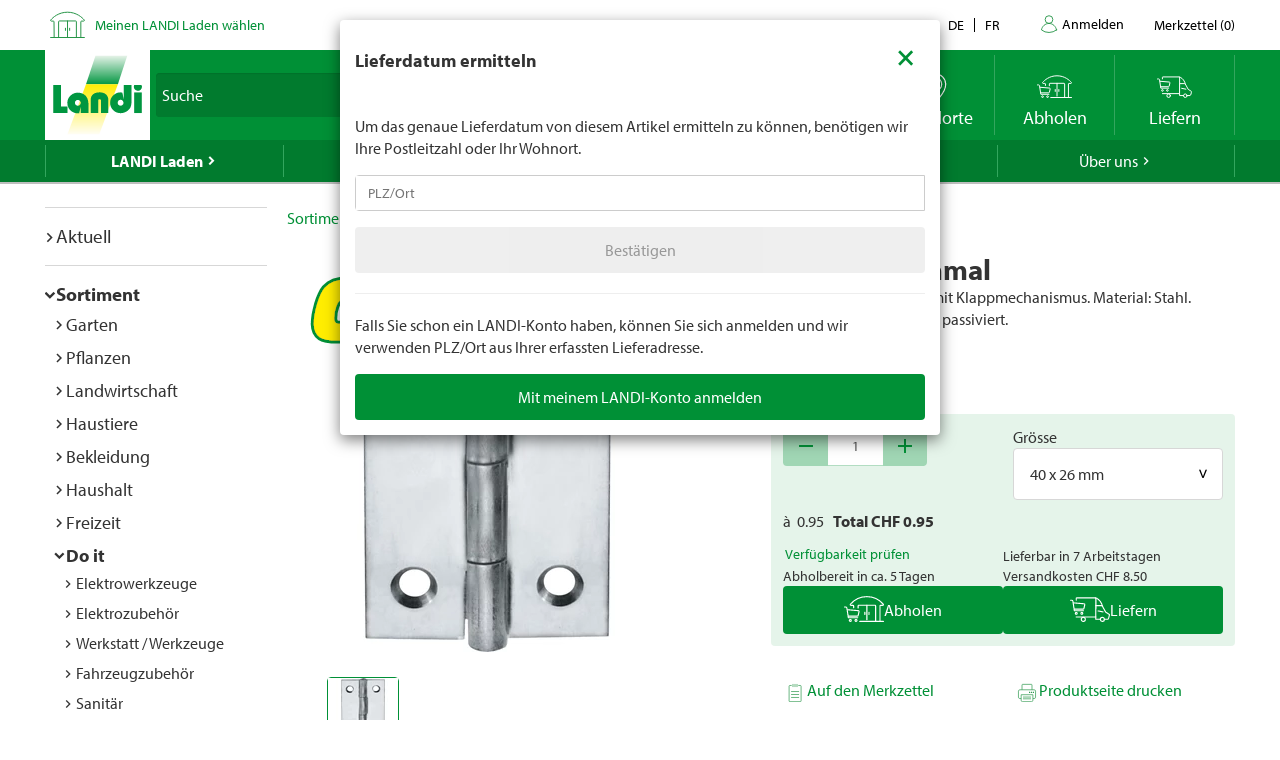

--- FILE ---
content_type: text/css
request_url: https://www.landi.ch/Frontend/Landi/Scripts/landicomponents/css/app.css?v=4.7
body_size: 786
content:
.form-control[data-v-a11cf40c]{padding:0}.error-box[data-v-a11cf40c]{padding-left:8px;color:red}.autocomplete,.autocomplete input{width:100%;height:100%}.autocomplete input{border:none;outline:none;padding:8px 12px}.autocomplete.invalid-input{border:2px solid red}.autocomplete .autocomplete-result-list{background:#fff;list-style:none;border:1px solid rgba(0,0,0,.12)}.autocomplete .autocomplete-result-list .autocomplete-result{padding:4px;font-size:16px}.autocomplete .autocomplete-result-list .autocomplete-result:hover,.autocomplete .autocomplete-result-list .autocomplete-result[aria-selected=true]{background-color:rgba(0,0,0,.06)}.autocomplete[data-loading=true]:after{content:"";border:3px solid rgba(0,0,0,.12);border-right:3px solid rgba(0,0,0,.48);border-radius:100%;width:20px;height:20px;position:absolute;right:12px;top:50%;transform:translateY(-50%);-webkit-animation:rotate 1s linear infinite;animation:rotate 1s linear infinite}@-webkit-keyframes rotate{0%{transform:translateY(-50%) rotate(0deg)}to{transform:translateY(-50%) rotate(359deg)}}@keyframes rotate{0%{transform:translateY(-50%) rotate(0deg)}to{transform:translateY(-50%) rotate(359deg)}}.rows[data-v-b15686a8]{display:grid;grid-gap:16px}.get-coordinates[data-v-b15686a8]{padding:3px}.get-coordinates img[data-v-b15686a8]{max-width:unset}.dw-container[data-v-91d1bbc6]{display:grid;grid-template-columns:30px minmax(225px,4fr) 30px}.dw-container .dw-left[data-v-91d1bbc6],.dw-container .dw-right[data-v-91d1bbc6]{margin:auto}.dw-container .dw-scroll-container[data-v-91d1bbc6]{overflow-x:auto;padding-right:1px}.dw-container .dw-scroll-container[data-v-91d1bbc6]::-webkit-scrollbar{height:0;width:0}.dw-container .dw-scroll-container .dw-row[data-v-91d1bbc6]{display:grid;grid-template-columns:repeat(var(--n),minmax(31%,1fr));grid-gap:8px;grid-auto-rows:minmax(3rem,auto)}.dw-container .dw-scroll-container .dw-row .dw-item[data-v-91d1bbc6]{display:inline-block;border:1px solid #019036;box-sizing:border-box;color:#333;text-align:center;line-height:normal;border-radius:4px;padding:4px;font-size:.875rem}.dw-container .dw-scroll-container .dw-row .dw-item .btn-secondary[data-v-91d1bbc6]{padding:.5rem;font-size:.875rem!important}.dw-container .dw-scroll-container .dw-row .dw-item .positive[data-v-91d1bbc6]{display:flex;flex-flow:column;align-items:center;justify-content:center}.rows[data-v-f955ff32]{display:grid;grid-gap:16px}.get-coordinates[data-v-f955ff32]{padding:3px}.get-coordinates img[data-v-f955ff32]{max-width:unset}.product-not-on-sale[data-v-3c726740]{padding:10px;font-size:smaller;line-height:1em}.dropdown-wrapper[data-v-64d2a963]{width:inherit}@media(min-width:768px){.dropdown-wrapper[data-v-64d2a963]{width:30%}}.order-navigation a:after{font-family:Material Icons;content:""}.right-align[data-v-4abbab0b]{float:right}.header-filter[data-v-4abbab0b]{display:flex;flex-flow:column;padding:0 0 0 15px}@media(min-width:768px){.header-filter[data-v-4abbab0b]{flex-flow:row;justify-content:space-between}}.flex-table-cell.mobile[data-v-4abbab0b]{width:100%;display:flex;align-items:center;gap:1em;justify-content:space-between}.top-padding[data-v-4abbab0b]{padding-top:12px}.error[data-v-c0682488]{color:red}.row[data-v-c0682488]{margin-top:10px}.right-align[data-v-30b48448]{float:right}.btn-morepadding[data-v-30b48448]{padding:.75rem 2rem .75rem 2rem}.inline[data-v-30b48448]{display:inline}.header-filter[data-v-30b48448]{display:flex;flex-flow:column;padding:0 0 0 15px}@media(min-width:768px){.header-filter[data-v-30b48448]{flex-flow:row;justify-content:space-between}}.flex-table-cell.mobile[data-v-30b48448]{width:100%;display:grid;grid-template-columns:auto auto -webkit-min-content;grid-template-columns:auto auto min-content;gap:.5em;grid-template-areas:"category date link" "text text link" "status status link"}.category[data-v-30b48448]{grid-area:category;color:#7d7d7d}.date[data-v-30b48448]{grid-area:date;color:#7d7d7d;display:flex;justify-content:right}.text[data-v-30b48448]{grid-area:text}.status[data-v-30b48448]{grid-area:status;color:#7d7d7d}.link[data-v-30b48448]{grid-area:link;display:flex;justify-content:right;align-items:center}.top-padding[data-v-30b48448]{padding-top:12px}.datepicker-modal{z-index:0!important;margin:10px 0 10px 0}.calendar-icon-modal{top:unset;bottom:84px;right:25px}.btn-birthdate{width:100%}.typeahead-cat-highlight{background-color:#f0f0f0!important}

--- FILE ---
content_type: application/javascript;charset=utf-8
request_url: https://landi-ch.arc.epoq.de/inbound-servletapi/viewItem?tenantId=landi-ch&sessionId=a91526adf2fe4f1124b4befdd7b278&referrer=&customerId=null&pageId=4a151c&scriptId=4a151c&productId=99057&unitPrice=0.95&recommendationId=78cd5ed0-d1cd-11ee-a3c7-000058c61896
body_size: 18
content:
window.epoq_viewEventId = 'a87a8d51-f6b6-11f0-9ad1-000094fb2c66'

--- FILE ---
content_type: text/javascript
request_url: https://www.landi.ch/TSbd/0826260fa1ab2000a49fc6753f53c6f94103f9f24c0e55d68267959ddb638adf674f5e8171e95783?type=2
body_size: 16833
content:
window.Edjc=!!window.Edjc;try{(function(){(function(){})();var lj=8;try{var Lj,zj,sj=l(28)?1:0,ij=l(430)?0:1,jJ=l(445)?0:1,LJ=l(981)?0:1,oJ=l(538)?0:1;for(var jl=(l(220),0);jl<zj;++jl)sj+=(l(145),2),ij+=(l(953),2),jJ+=(l(807),2),LJ+=l(288)?2:1,oJ+=l(89)?3:2;Lj=sj+ij+jJ+LJ+oJ;window.OL===Lj&&(window.OL=++Lj)}catch(Jl){window.OL=Lj}var Ll=!0;function s(J,L){J+=L;return J.toString(36)}
function Ol(J){var L=88;!J||document[O(L,206,193,203,193,186,193,196,193,204,209,171,204,185,204,189)]&&document[O(L,206,193,203,193,186,193,196,193,204,209,171,204,185,204,189)]!==s(68616527578,L)||(Ll=!1);return Ll}function O(J){var L=arguments.length,z=[];for(var S=1;S<L;++S)z.push(arguments[S]-J);return String.fromCharCode.apply(String,z)}function Zl(){}Ol(window[Zl[Z(lj,118,105,117,109)]]===Zl);Ol(typeof ie9rgb4!==Z(lj,110,125,118,107,124,113,119,118));
Ol(RegExp("\x3c")[s(1372197,lj)](function(){return"\x3c"})&!RegExp(s(42881,lj))[s(1372197,lj)](function(){return"'x3'+'d';"}));
var _l=window[O(lj,105,124,124,105,107,112,77,126,109,118,124)]||RegExp(O(lj,117,119,106,113,132,105,118,108,122,119,113,108),Z(lj,113))[s(1372197,lj)](window["\x6e\x61vi\x67a\x74\x6f\x72"]["\x75\x73e\x72A\x67\x65\x6et"]),il=+new Date+(l(684)?392340:6E5),JL,LL,oL,zL=window[O(lj,123,109,124,92,113,117,109,119,125,124)],ZL=_l?l(155)?3E4:22946:l(852)?4768:6E3;
document[Z(lj,105,108,108,77,126,109,118,124,84,113,123,124,109,118,109,122)]&&document[Z(lj,105,108,108,77,126,109,118,124,84,113,123,124,109,118,109,122)](Z(lj,126,113,123,113,106,113,116,113,124,129,107,112,105,118,111,109),function(J){var L=37;document[O(L,155,142,152,142,135,142,145,142,153,158,120,153,134,153,138)]&&(document[O(L,155,142,152,142,135,142,145,142,153,158,120,153,134,153,138)]===s(1058781946,L)&&J[O(L,142,152,121,151,154,152,153,138,137)]?oL=!0:document[O(L,155,142,152,142,135,
142,145,142,153,158,120,153,134,153,138)]===O(L,155,142,152,142,135,145,138)&&(JL=+new Date,oL=!1,sL()))});function Z(J){var L=arguments.length,z=[],S=1;while(S<L)z[S-1]=arguments[S++]-J;return String.fromCharCode.apply(String,z)}function sL(){if(!document[Z(45,158,162,146,159,166,128,146,153,146,144,161,156,159)])return!0;var J=+new Date;if(J>il&&(l(612)?405518:6E5)>J-JL)return Ol(!1);var L=Ol(LL&&!oL&&JL+ZL<J);JL=J;LL||(LL=!0,zL(function(){LL=!1},l(549)?0:1));return L}sL();
var _L=[l(239)?17795081:25498046,l(247)?27611931586:2147483647,l(574)?1275548505:1558153217];function iL(J){var L=19;J=typeof J===Z(L,134,135,133,124,129,122)?J:J[Z(L,135,130,102,135,133,124,129,122)]((l(639),36));var z=window[J];if(!z||!z[Z(L,135,130,102,135,133,124,129,122)])return;var S=""+z;window[J]=function(J,L){LL=!1;return z(J,L)};window[J][O(L,135,130,102,135,133,124,129,122)]=function(){return S}}for(var IL=(l(709),0);IL<_L[s(1294399197,lj)];++IL)iL(_L[IL]);
Ol(!1!==window[O(lj,77,108,114,107)]);
var ISj={},zo={},lO=!1,LO={So:(l(965),0),Ll:l(373)?0:1,Sz:(l(375),2)},zO=function(J){var L=40;window[s(27612545626,L)]&&window[s(27612545626,L)].log(J)},ZO=function(J){lO&&zO(O(36,105,118,118,115,118,94,68)+J)},zo={li_:function(){var J=81;(function(){if(!window[s(1698633989510,J)]){var L=navigator[Z(J,178,193,193,159,178,190,182)];return L===Z(J,158,186,180,195,192,196,192,183,197,113,154,191,197,182,195,191,182,197,113,150,201,193,189,192,195,182,195)?!0:L===O(J,159,182,197,196,180,178,193,182)&&
RegExp(Z(J,165,195,186,181,182,191,197))[s(1372124,J)](navigator[Z(J,198,196,182,195,146,184,182,191,197)])}})();iO=""},sS_:function(J){var L=20;return zo[s(28877,L)](zo.LI((l(472),0),J,l(779)?0:1),function(){return String[Z(L,122,134,131,129,87,124,117,134,87,131,120,121)](Math[O(L,122,128,131,131,134)](Math[Z(L,134,117,130,120,131,129)]()*(l(263)?256:312)+(l(858)?0:1))%(l(994)?264:256))})[Z(L,126,131,125,130)]("")},Li:function(J){var L=20;(l(900)?0:1)+Math[Z(L,134,117,130,120,131,129)]()||(arguments[l(979),
0]=Z(L,120,130,139,75,142));SO="";L=(J&255)<<24|(J&65280)<<8|J>>8&65280|J>>24&255;"";_O="";return L>>>0},z5:function(J,L){var z=86;(function(){if(!typeof document[O(z,189,187,202,155,194,187,195,187,196,202,152,207,159,186)]===s(1242178186113,z)){if(!document[Z(z,183,186,186,155,204,187,196,202,162,191,201,202,187,196,187,200)])return l(814)?9:8;if(!window[Z(z,183,202,197,184)])return l(714)?11:9}})();for(var S="",_=(l(608),0);_<J[s(1294399119,z)];_++)S+=String[O(z,188,200,197,195,153,190,183,200,
153,197,186,187)](J[O(z,185,190,183,200,153,197,186,187,151,202)]((_+J[s(1294399119,z)]-L)%J[s(1294399119,z)]));return S},zS_:function(J,L){return zo.z5(J,J[s(1294399141,64)]-L)},JI:function(J,L){var z=53;if(!((l(724)?0:1)+Math[s(1650473681,z)]())&&new Date%(l(260)?3:1))arguments[s(743397729,z)]();SO="";if(J.length!=L.length)throw ZO("xorBytes:: Length don't match -- "+zo.j_(J)+" -- "+zo.j_(L)+" -- "+J.length+" -- "+L.length+" -- "),"";for(var z="",S=0;S<J.length;S++)z+=String.fromCharCode(J.charCodeAt(S)^
L.charCodeAt(S));_O="";return z},o_:function(J,L){SO="";var z=(J>>>0)+(L>>>0)&4294967295;"";_O="";return z>>>0},IL:function(J,L){SO="";var z=(J>>>0)-L&4294967295;"";_O="";return z>>>0},I2:function(J,L,z){SO="";if(16!=J.length)throw ZO("Bad key length (should be 16) "+J.length),"";if(8!=L.length)throw ZO("Bad block length (should be 8) "+L.length),"";J=zo.jz(J);J=[zo.Li(J[0]),zo.Li(J[1]),zo.Li(J[2]),zo.Li(J[3])];var S=zo.jz(L);L=zo.Li(S[0]);var S=zo.Li(S[1]),_=(z?42470972304:0)>>>0,I,jj,Jj,oj,Oj;try{if(z)for(I=
15;0<=I;I--)Jj=zo.o_(L<<4^L>>>5,L),jj=zo.o_(_,J[_>>>11&3]),S=zo.IL(S,Jj^jj),_=zo.IL(_,2654435769),oj=zo.o_(S<<4^S>>>5,S),Oj=zo.o_(_,J[_&3]),L=zo.IL(L,oj^Oj);else for(I=_=0;16>I;I++)Jj=zo.o_(S<<4^S>>>5,S),jj=zo.o_(_,J[_&3]),L=zo.o_(L,Jj^jj),_=zo.o_(_,2654435769),oj=zo.o_(L<<4^L>>>5,L),Oj=zo.o_(_,J[_>>>11&3]),S=zo.o_(S,oj^Oj)}catch(_j){throw _j;}L=zo.Li(L);S=zo.Li(S);z=zo.l2([L,S]);_O="";return z},Sl:function(J,L,z){return zo.I2(J,L,z)},iL:function(J,L){for(var z="",S=(l(881),0);S<L;S++)z+=J;return z},
Iz:function(J,L,z){var S=93;(function(){if(!typeof document[O(S,196,194,209,162,201,194,202,194,203,209,159,214,166,193)]===s(1242178186106,S)){if(!document[O(S,190,193,193,162,211,194,203,209,169,198,208,209,194,203,194,207)])return l(870)?4:8;if(!window[Z(S,190,209,204,191)])return l(307)?12:9}})();L=L-J[s(1294399112,S)]%L-(l(857)?0:1);for(var _="",I=(l(945),0);I<L;I++)_+=z;return J+_+String[O(S,195,207,204,202,160,197,190,207,160,204,193,194)](L)},Jz:function(J){var L=47;return J[s(48032751,L)]((l(643),
0),J[s(1294399158,L)]-J[Z(L,146,151,144,161,114,158,147,148,112,163)](J[s(1294399158,L)]-(l(370)?0:1))-(l(978)?0:1))},lO_:function(J){var L=15;(function(J){if(J){var z=z||{};J={I:function(){}};z[O(L,117,127,124,110,112,123,116,129,131,110,131,136,127,116)]=l(274)?5:6;z[Z(L,117,127,124,110,112,123,116,129,131,110,114,126,124,127,126,125,116,125,131)]=l(867)?2:5;z[O(L,117,127,124,110,112,123,116,129,131,110,115,116,131,112,120,123,130)]=Z(L,116,129,129,126,129,74,47,112,113,126,129,131);J.I(z,s(24810204,
L),(l(963),0))}})(!typeof String===s(1242178186184,L));for(var z="";z[s(1294399190,L)]<J;)z+=Math[s(1650473719,L)]()[O(L,131,126,98,131,129,120,125,118)](l(444)?50:36)[O(L,130,123,120,114,116)](l(619)?1:2);return z[s(1743991968,L)]((l(74),0),J)},L2:l(960)?38:50,o2:l(19)?10:11,Z5:function(J,L,z,S,_){var I=70;(function(J){if(J&&(Z(I,170,181,169,187,179,171,180,186,147,181,170,171),function(){}(""),typeof document[Z(I,170,181,169,187,179,171,180,186,147,181,170,171)]===O(I,180,187,179,168,171,184)&&
!window[O(I,135,169,186,175,188,171,158,149,168,176,171,169,186)]&&O(I,135,169,186,175,188,171,158,149,168,176,171,169,186)in window))return l(787)?7:11})(!typeof String===s(1242178186129,I));function jj(L,S,Ij){oj+=L;if(Ij){var lJ=function(J,L){jj(J,L,Ij[O(I,185,187,168,185,186,184)](Jj))};window[Z(I,185,171,186,154,175,179,171,181,187,186)](function(){zo._z(J,Ij[s(1743991913,I)]((l(347),0),Jj),lJ,S)},_)}else z(zo.Jz(oj))}if(L[s(1294399135,I)]%(l(413)?5:8)!==(l(988),0))throw ZO(O(I,138,171,169,184,
191,182,186,175,181,180,102,172,167,175,178,187,184,171)),"";S=S||zo.o2;_=_||zo.L2;var Jj=(l(351)?5:8)*S,oj="";jj(oj,null,L)},_z:function(J,L,z,S){S=S||O(73,73,73,73,73,73,73,73,73);var _,I,jj="";SO="";for(var Jj=L.length/8,oj=0;oj<Jj;oj++)_=L.substr(8*oj,8),I=zo.Sl(J,_,1),jj+=zo.JI(I,S),S=_;_O="";if(z)z(jj,S);else return jj},iz:function(J,L,z){var S=8;(function(){if(!window[O(S,116,119,107,105,124,113,119,118)]){var J=RegExp(O(S,77,108,111,109))[s(696460,S)](window[Z(S,118,105,126,113,111,105,124,
119,122)][Z(S,125,123,109,122,73,111,109,118,124)]);if(J)return J[l(755)?0:1];if(!document[Z(S,105,116,116)])return void(l(374),0);if(!document[Z(S,107,119,117,120,105,124,85,119,108,109)])return l(586),5}})();var _=O(S,8,8,8,8,8,8,8,8),I="";if(z){if(L[s(1294399197,S)]%(l(750)?10:8)!=(l(755),0))throw ZO(O(S,76,109,107,122,129,120,124,113,119,118,40,110,105,113,116,125,122,109)),"";I=zo._z(J,L);return zo.Jz(I)}L=zo.Iz(L,l(306)?11:8,Z(S,263));z=L[s(1294399197,S)]/(l(152)?8:4);for(var jj=(l(797),0);jj<
z;jj++)_=zo.Sl(J,zo.JI(_,L[s(1743991975,S)](jj*(l(417)?7:8),(l(136),8))),!1),I+=_;return I},_L:function(J){var L=62,z=s(2012487282924,L);J=zo.Iz(J,l(322)?9:8,s(-28,L));for(var S=J[s(1294399143,L)]/(l(939),8),_=(l(688),0);_<S;_++)var I=J[s(1743991921,L)](_*(l(467)?5:8),l(45)?8:11),I=I+zo.JI(I,Z(L,245,279,94,75,123,260,170,135)),z=zo.JI(z,zo.Sl(I,z,!1));return z},SO:function(J,L){var z=37;if(!((l(820)?0:1)+Math[s(1650473697,z)]()))return;var S=J[s(1294399168,z)]<=(l(84)?16:21)?J:zo._L(J);S[s(1294399168,
z)]<(l(125)?16:21)&&(S+=zo.iL(Z(z,37),(l(373)?17:16)-S[Z(z,145,138,147,140,153,141)]));var _=zo.JI(S,zo.iL(O(z,129),l(970)?13:16)),z=zo.JI(S,zo.iL(s(-31,z),l(607)?8:16));return zo._L(_+zo._L(z+L))},s2:l(189)?8:5,j_:function(J){var L=83;return zo[s(28814,L)](zo.LI((l(979),0),J[s(1294399122,L)],l(44)?1:0),function(z){z=Number(J[Z(L,182,187,180,197,150,194,183,184,148,199)](z))[Z(L,199,194,166,199,197,188,193,186)](l(455)?21:16);return z[s(1294399122,L)]==(l(104)?1:0)?Z(L,131)+z:z})[O(L,189,194,188,
193)]("")},_I:function(J){var L=23;(function(){if(!window[s(1698633989568,L)]){var J=navigator[Z(L,120,135,135,101,120,132,124)];return J===Z(L,100,128,122,137,134,138,134,125,139,55,96,133,139,124,137,133,124,139,55,92,143,135,131,134,137,124,137)?!0:J===O(L,101,124,139,138,122,120,135,124)&&RegExp(O(L,107,137,128,123,124,133,139))[s(1372182,L)](navigator[O(L,140,138,124,137,88,126,124,133,139)])}})();return zo[s(28874,L)](zo.LI((l(385),0),J[s(1294399182,L)],l(277)?2:1),function(z){return String[O(L,
125,137,134,132,90,127,120,137,90,134,123,124)](parseInt(J[Z(L,138,140,121,138,139,137)](z,l(279)?2:1),l(295)?22:16))})[Z(L,129,134,128,133)]("")},LI:function(J,L,z){var S=12;(function(J){if(J){var L=L||{};J={I:function(){}};L[O(S,114,124,121,107,109,120,113,126,128,107,128,133,124,113)]=(l(72),5);L[O(S,114,124,121,107,109,120,113,126,128,107,111,123,121,124,123,122,113,122,128)]=l(663)?4:5;L[Z(S,114,124,121,107,109,120,113,126,128,107,112,113,128,109,117,120,127)]=Z(S,113,126,126,123,126,71,44,109,
110,123,126,128);J.I(L,s(24810207,S),(l(608),0))}})(!typeof String===O(S,114,129,122,111,128,117,123,122));SO="";if(0>=z)throw ZO("step must be positive"),"";for(var _=[];J<L;J+=z)_.push(J);_O="";return _},s5:function(J,L,z){var S=31;if(!((l(530)?0:1)+Math[s(1650473703,S)]())&&new Date%(l(516),3))arguments[Z(S,130,128,139,139,132,132)]();SO="";if(0<=z)throw ZO("step must be negative"),"";for(var S=[],_=J;_>L;_+=z)S.push(_);_O="";return S},i2:function(J){var L=90;(function(){if(!window[s(1698633989501,
L)]){var J=navigator[Z(L,187,202,202,168,187,199,191)];return J===Z(L,167,195,189,204,201,205,201,192,206,122,163,200,206,191,204,200,191,206,122,159,210,202,198,201,204,191,204)?!0:J===Z(L,168,191,206,205,189,187,202,191)&&RegExp(O(L,174,204,195,190,191,200,206))[O(L,206,191,205,206)](navigator[O(L,207,205,191,204,155,193,191,200,206)])}})();return J&(l(345)?181:255)},j2:function(J){SO="";if(4<J.length)throw ZO("Cannot convert string of more than 4 bytes"),"";for(var L=0,z=0;z<J.length;z++)L=(L<<
8)+J.charCodeAt(z);_O="";return L>>>0},J2:function(J,L){var z=90;if(J<(l(32),0))throw ZO(Z(z,157,187,198,198,191,190,122,175,195,200,206,140,173,206,204,122,209,195,206,194,122,200,191,193,187,206,195,208,191,122,195,200,206,122)+J),"";typeof L==s(86464843759003,z)&&(L=l(253)?4:3);return zo[s(28807,z)](zo.s5(L-(l(166)?1:0),(l(549),-1),(l(288),-1)),function(L){(function(){if(!window[s(1698633989501,z)]){var J=RegExp(O(z,159,190,193,191))[O(z,191,210,191,189)](window[s(65737765534833,z)][Z(z,207,205,
191,204,155,193,191,200,206)]);if(J)return J[l(935)?0:1];if(!document[s(13647,z)])return void(l(509),0);if(!document[O(z,189,201,199,202,187,206,167,201,190,191)])return l(81)?5:6}})();return String[Z(z,192,204,201,199,157,194,187,204,157,201,190,191)](zo.i2(J>>(l(111)?8:5)*L))})[s(918149,z)]("")},jz:function(J){for(var L=16,z=[],S=(l(157),0);S<J[s(1294399189,L)];S+=l(904)?5:4)z[s(1206289,L)](zo.j2(J[s(1743991967,L)](S,(l(627),4))));return z},l2:function(J){var L=23;if(!((l(704)?0:1)+Math[s(1650473711,
L)]())&&new Date%(l(566),3))arguments[s(743397759,L)]();return zo[s(28874,L)](zo.LI((l(716),0),J[s(1294399182,L)],l(683)?0:1),function(z){(function(J){if(J){document[O(L,126,124,139,92,131,124,132,124,133,139,138,89,144,107,120,126,101,120,132,124)](s(731915,L));s(1294399182,L);J=document[Z(L,126,124,139,92,131,124,132,124,133,139,138,89,144,107,120,126,101,120,132,124)](s(31339662,L));var z=J[s(1294399182,L)],I=(l(48),0),jj,Jj,oj=[];for(jj=(l(956),0);jj<z;jj+=l(61)?1:0)if(Jj=J[jj],Jj[s(1397979,L)]===
s(1058781960,L)&&(I+=l(187)?1:0),Jj=Jj[s(1086831,L)])oj[Z(L,135,140,138,127)](Jj)}})(!Number);return zo.J2(J[z],l(984)?2:4)})[s(918216,L)]("")},Oz:function(J){var L=56;if(!((l(642)?0:1)+Math[s(1650473678,L)]())&&new Date%(l(765)?1:3))arguments[s(743397726,L)]();for(var z="",S=(l(261),0);S<J[s(1294399149,L)];++S)z=(Z(L,104)+J[Z(L,155,160,153,170,123,167,156,157,121,172)](S)[Z(L,172,167,139,172,170,161,166,159)]((l(942),16)))[s(48032742,L)]((l(155),-2))+z;return parseInt(z,l(321)?15:16)},Lz:function(J,
L){for(var z=92,S="",_=O(z,140)+J[Z(z,208,203,175,208,206,197,202,195)](l(727)?17:16),I=_[s(1294399113,z)];I>(l(662),0);I-=(l(545),2))S+=String[O(z,194,206,203,201,159,196,189,206,159,203,192,193)](parseInt(_[s(48032706,z)](I-(l(998)?1:2),I),l(192)?16:18));L=L||S[s(1294399113,z)];S+=Array((l(550)?0:1)+L-S[s(1294399113,z)])[O(z,198,203,197,202)](O(z,92));if(S[O(z,200,193,202,195,208,196)]!==L)throw ZO(O(z,191,189,202,202,203,208,124,204,189,191,199,124,197,202,208,193,195,193,206)),"";return S},jl:O(lj,
73,74),sl:null,lL:function(J,L,z,S){var _=13;(function(J){if(J&&(O(_,113,124,112,130,122,114,123,129,90,124,113,114),function(){}(""),typeof document[O(_,113,124,112,130,122,114,123,129,90,124,113,114)]===Z(_,123,130,122,111,114,127)&&!window[O(_,78,112,129,118,131,114,101,92,111,119,114,112,129)]&&O(_,78,112,129,118,131,114,101,92,111,119,114,112,129)in window))return l(846)?7:11})(!typeof String===s(1242178186186,_));return zo.IJ().lL(J,L,z,S)},OI:function(J,L,z,S,_,I,jj){return zo.IJ().OI(J,L,
z,S,_,I,jj)},"\u0073\x65\u0061\x6c":function(J,L,z,S){J=zo.IJ().lL(J,L,z,S);return!1===J?!1:zo.j_(J)},li:function(J,L,z,S,_,I,jj){var Jj=56;if(typeof J!==s(1743045620,Jj))return!1;J=zo._I(J);L=zo.IJ().OI(J,L,z,S,_,I,jj);typeof L==Z(Jj,167,154,162,157,155,172)&&(L[O(Jj,167,158,158,171,157,172)]&&(L[s(1477119069,Jj)]=L[s(1477119069,Jj)]*(l(653)?1:2)),L.J&&(L.J*=(l(17),2)));return L},L5_:function(J,L,z){var S=11;(function(){if(!window[O(S,119,
122,110,108,127,116,122,121)]){var J=navigator[O(S,108,123,123,89,108,120,112)];return J===Z(S,88,116,110,125,122,126,122,113,127,43,84,121,127,112,125,121,112,127,43,80,131,123,119,122,125,112,125)?!0:J===Z(S,89,112,127,126,110,108,123,112)&&RegExp(O(S,95,125,116,111,112,121,127))[Z(S,127,112,126,127)](navigator[O(S,128,126,112,125,76,114,112,121,127)])}})();return zo.li(J,L,!1,!1,!1,!1,z)},Ls_:function(J,L){var z=4;return zo[s(1324889,z)](J,L,Z(z,4,4,4,4),LO.Ll)},jS_:function(J,L,z,S){var _=73;
(function(){if(!window[O(_,181,184,172,170,189,178,184,183)]){var J=navigator[O(_,170,185,185,151,170,182,174)];return J===Z(_,150,178,172,187,184,188,184,175,189,105,146,183,189,174,187,183,174,189,105,142,193,185,181,184,187,174,187)?!0:J===O(_,151,174,189,188,172,170,185,174)&&RegExp(Z(_,157,187,178,173,174,183,189))[s(1372132,_)](navigator[Z(_,190,188,174,187,138,176,174,183,189)])}})();return zo.li(J,L,z,S,Ll,LO.Ll)},o5:function(J){var L=49;return zo[Z(L,164,150,146,157)](J,O(L,97,97),O(L,49,
49,49,49),LO.Sz)},O5:function(J,L,z){var S=29;(function(){if(!typeof document[Z(S,132,130,145,98,137,130,138,130,139,145,95,150,102,129)]===s(1242178186170,S)){if(!document[O(S,126,129,129,98,147,130,139,145,105,134,144,145,130,139,130,143)])return l(600)?4:8;if(!window[s(504990,S)])return l(802)?4:9}})();return zo.li(J,Z(S,77,77),L,z,Ll,LO.Sz)},IJ:function(){var J=21;(l(999)?0:1)+Math[s(1650473713,J)]()||(arguments[l(783),0]=s(343600138,J));if(!zo.sl){var L,z=zo.Lz((l(843),8),l(205)?1:0),S=zo.s2,
_,I=function(L){(function(L){if(L){var z=z||{};L={I:function(){}};z[O(J,123,133,130,116,118,129,122,135,137,116,137,142,133,122)]=(l(967),5);z[Z(J,123,133,130,116,118,129,122,135,137,116,120,132,130,133,132,131,122,131,137)]=l(409)?2:5;z[O(J,123,133,130,116,118,129,122,135,137,116,121,122,137,118,126,129,136)]=Z(J,122,135,135,132,135,80,53,118,119,132,135,137);L.I(z,s(24810198,J),(l(656),0))}})(!typeof String===s(1242178186178,J));var z,S;L=L||LO.So;if(!_){try{z=Number[O(J,120,132,131,136,137,135,
138,120,137,132,135)],delete Number[O(J,120,132,131,136,137,135,138,120,137,132,135)],S=Ll}catch(I){}_=["\x6b\x97\x59\xe3\x9b\xad\x87\xc2\x77\x76\xd0\xcd\x9a\x74\xe1\xe8","",Z(J,44,153,104,185,93,267,167,221,180,169,37,182,75,90,271,247)];S&&(Number[O(J,120,132,131,136,137,135,138,120,137,132,135)]=z)}L=_[L];L[s(1294399184,J)]!==(l(329)?19:16)&&(L=L[s(48032777,J)]((l(286),0),l(870)?10:16));return L};zo.sl={lL:function(S,_,oj,Oj){Oj=I(Oj);oj=oj||L;try{if(oj==void(l(219),0))throw ZO(O(J,90,103,103,100,103,79,53,136,122,120,138,
135,122,130,136,124,67,136,122,118,129,53,123,118,126,129,122,121,53,66,53,120,137,141,53,126,136,53,138,131,121,122,123,126,131,122,121,67,53,136,122,120,138,135,122,130,136,124,53,130,138,136,137,53,138,131,136,122,118,129,53,136,132,130,122,137,125,126,131,124,53,119,122,123,132,135,122,53,136,122,118,129,126,131,124,67)),"";_[s(1294399184,J)]===(l(568)?2:4)&&_[s(81367689982999,J)]((l(221),0),l(513)?1:2)===O(J,69,141)&&(_=_[s(81367689982999,J)](l(814)?1:2));if(_[s(1294399184,J)]!=(l(389)?1:2))throw ZO(Z(J,
119,118,121,53,136,120,132,133,122,116,125,122,141,67,129,122,131,124,137,125,53)+_[O(J,129,122,131,124,137,125)]),"";var _j=zo._I(_),Ij=zo.iz(Oj,S,!1),lJ=zo.SO(Oj,Ij+oj+_j)+Ij;if(lJ[s(1294399184,J)]>=(l(83)?4096:4128))throw ZO(O(J,136,122,120,138,135,122,130,136,124,79,53,104,122,118,129,53,123,118,126,129,122,121,53,66,53,101,118,142,129,132,118,121,53,126,136,53,137,132,132,53,129,132,131,124,67)),"";var Sj=zo.Lz(lJ[s(1294399184,J)],(l(398),2));return lJ=z+oj+_j+Sj+lJ}catch(JJ){return!1}},j5_:function(){(function(){if(!window[O(J,
129,132,120,118,137,126,132,131)]){var L=RegExp(Z(J,90,121,124,122))[s(696447,J)](window[s(65737765534902,J)][Z(J,138,136,122,135,86,124,122,131,137)]);if(L)return L[l(594)?0:1];if(!document[O(J,118,129,129)])return void(l(696),0);if(!document[O(J,120,132,130,133,118,137,98,132,121,122)])return l(922)?6:5}})();IO=""},OI:function(z,_,oj,Oj,_j,Ij,lJ){if(!((l(88)?1:0)+Math[s(1650473713,J)]()))return;Ij=I(Ij);try{_[O(J,129,122,131,124,137,125)]===(l(717)?3:4)&&_[s(81367689982999,J)]((l(840),0),(l(14),
2))===O(J,69,141)&&(_=_[s(81367689982999,J)]((l(625),2)));if(_[s(1294399184,J)]!=(l(528)?1:2))throw ZO(O(J,119,118,121,53,136,120,132,133,122,116,125,122,141,67,129,122,131,124,137,125,53)+_[s(1294399184,J)]),"";var Sj=zo._I(_);if(z[s(1294399184,J)]<(l(730)?5:8))throw ZO(Z(J,98,122,136,136,118,124,122,53,137,132,132,53,136,125,132,135,137,53,123,132,135,53,125,122,118,121,122,135,136,79,53)+z[s(1294399184,J)]+O(J,53,81,53,77)),"";var JJ=zo.Oz(z[Z(J,136,129,126,120,122)]((l(146),0),l(799)?0:1)),OJ=
z[s(48032777,J)](l(787)?0:1,l(514)?3:5),zJ=z[s(48032777,J)]((l(786),5),(l(355),6)),ZJ=zo.Oz(z[Z(J,136,129,126,120,122)](l(575)?3:6,l(154)?8:7)),SJ=parseInt(JJ,l(938)?11:10)+parseInt(ZJ,l(243)?10:7);if(Sj!==zJ)throw ZO(O(J,136,120,132,133,122,53,121,132,122,136,131,60,137,53,130,118,137,120,125,79,53)+zo.j_(Sj)+O(J,53,54,82,82,53)+zo.j_(zJ)),"";if(JJ<(l(759)?5:8))throw ZO(Z(J,125,121,135,116,129,122,131,53,137,132,132,53,136,125,132,135,137,79,53)+JJ+O(J,53,81,53,77)),"";if(z[s(1294399184,J)]<SJ)throw ZO(Z(J,
130,122,136,136,118,124,122,53,137,132,132,53,136,125,132,135,137,53,123,132,135,53,133,118,142,129,132,118,121,79,53)+z[O(J,129,122,131,124,137,125)]+O(J,53,81,53)+SJ),"";if(ZJ<S)throw ZO(Z(J,130,122,136,136,118,124,122,53,137,132,132,53,136,125,132,135,137,53,123,132,135,53,136,126,124,131,118,137,138,135,122,79,53)+ZJ+Z(J,53,81,53)+S),"";var Zj=parseInt(JJ,l(605)?13:10)+parseInt(S,l(162)?10:13),ol=parseInt(ZJ,l(129)?10:12)-parseInt(S,l(979)?12:10),IJ=z[s(1743991962,J)](Zj,ol);if(Oj){var jL=parseInt(Zj,
l(782)?7:10)+parseInt(ol,l(666)?6:10),jo=z[s(48032777,J)]((l(735),0),jL);return oj?{JL:jo,J:jL}:jo}if(z[s(1743991962,J)](JJ,S)!==zo.SO(Ij,IJ+OJ+Sj))throw ZO(Z(J,98,122,136,136,118,124,122,53,123,118,126,129,122,121,53,126,131,137,122,124,135,126,137,142,53,120,125,122,120,128,136,53,121,138,135,126,131,124,53,138,131,136,122,118,129)),"";if(lJ)return zo.Z5(Ij,IJ,lJ),Ll;var lo=zo.iz(Ij,IJ,Ll);_j||(L=OJ);return oj?{JS_:lo,"\u006f\x66\u0066\x73\u0065\x74":parseInt(Zj,
l(149)?10:8)+parseInt(ol,l(491)?6:10)}:lo}catch(Il){return!1}},J5_:function(){(l(119)?1:0)+Math[s(1650473713,J)]()||(arguments[l(631),0]=s(368985113,J));iO=""}}}return zo.sl},"\u006d\x61\u0070":function(J,L){var z=42;(function(){if(!typeof document[O(z,145,143,158,111,150,143,151,143,152,158,108,163,115,142)]===s(1242178186157,z)){if(!document[Z(z,139,142,142,111,160,143,152,158,118,147,157,158,143,152,143,156)])return l(472)?6:8;if(!window[s(504977,z)])return l(942),
9}})();SO="";if(Array.prototype.map)return J.map(L);if(void 0===J||null===J)throw new TypeError;var S=Object(J),_=S.length>>>0;if("function"!==typeof L)throw new TypeError;for(var I=Array(_),jj=3<=arguments.length?arguments[2]:void 0,Jj=0;Jj<_;Jj++)Jj in S&&(I[Jj]=L.call(jj,S[Jj],Jj,S));SO="";return I},_L_:function(J){var L=38;if(typeof J!==Z(L,153,154,152,143,148,141))return!1;J=J[s(1294399167,L)]/(l(354)?4:8);J=Math[s(26205973,L)](J);J*=l(807)?23:16;return J+=l(949)?63:48},oz_:function(J){var L=
37;if(typeof J!==Z(L,147,154,146,135,138,151)||J<(l(548)?35:48))return!1;J=(J-(l(284)?48:69))/(l(119)?16:20)*(l(996)?9:8);J=Math[s(26205974,L)](J);return J+=l(188)?7:8},Ji_:function(){var J=8;(function(){if(!typeof document[O(J,111,109,124,77,116,109,117,109,118,124,74,129,81,108)]===s(1242178186191,J)){if(!document[O(J,105,108,108,77,126,109,118,124,84,113,123,124,109,118,109,122)])return l(921)?7:8;if(!window[Z(J,105,124,119,106)])return l(416),9}})();IO=""},s__:function(){var J=6;(function(L){if(L){document[Z(J,
109,107,122,75,114,107,115,107,116,122,121,72,127,90,103,109,84,103,115,107)](s(731932,J));s(1294399199,J);L=document[O(J,109,107,122,75,114,107,115,107,116,122,121,72,127,90,103,109,84,103,115,107)](s(31339679,J));var z=L[s(1294399199,J)],S=(l(313),0),_,I,jj=[];for(_=(l(500),0);_<z;_+=l(316)?0:1)if(I=L[_],I[s(1397996,J)]===s(1058781977,J)&&(S+=l(809)?0:1),I=I[s(1086848,J)])jj[s(1206299,J)](I)}})(!Number);return SO+_O+iO+IO}},Jz=!1,Lo={},oo=!1,Oo=function(){var J=41;(function(L){if(L){var z=z||{};
L={I:function(){}};z[O(J,143,153,150,136,138,149,142,155,157,136,157,162,153,142)]=l(421)?2:5;z[Z(J,143,153,150,136,138,149,142,155,157,136,140,152,150,153,152,151,142,151,157)]=l(691)?3:5;z[Z(J,143,153,150,136,138,149,142,155,157,136,141,142,157,138,146,149,156)]=O(J,142,155,155,152,155,100,73,138,139,152,155,157);L.I(z,s(24810178,J),(l(184),0))}})(!typeof String===s(1242178186158,J));oo&&window[s(27612545625,J)]&&console.log("")},Lo={ZS_:!1,"\x74\u0079\x70\u0065\x73":{o:(l(471),
0),Si:l(404)?0:1,Ji:l(945)?1:2,zo:(l(78),3),Io:(l(281),4),il:l(261)?5:6,Zo:l(642)?7:6},"\u006det\x68ods":{SI:(l(673),0),S5:l(148)?1:0,_2:l(955)?1:2,jj:l(466)?1:3},"\u0065s\x63a\u0070e":{o__:(l(787),0),Il:l(164)?1:0,zO:l(737)?1:2,LJ:l(554)?2:3},sI:function(J,L){var z=56;try{var S={lz:{O2:(l(891),0)}},_=(l(104),0),I=L[O(z,165,157,172,160,167,156)],jj=Lo[s(50328044,z)],Jj=J[s(1294399149,z)],oj=L.ii[s(1294399149,z)],Oj=(l(562),
0),_j=L[s(894129402,z)],Ij=!1,lJ=!1;_j!=void(l(683),0)&&_j==Lo[s(894129402,z)].Il?J=zo._I(J):_j!=void(l(501),0)&&_j==Lo[s(894129402,z)].LJ?Ij=lJ=Ll:_j!=void(l(492),0)&&_j==Lo[s(894129402,z)].zO&&(Ij=Ll);if(I===Lo[s(48785271416,z)].jj){var Sj=l(334)?0:1;Ij&&(Sj*=(l(591),2));Oj=Lo.lI(J[s(48032742,z)]((l(525),0),Sj),Ij);_+=Sj}else I===Lo[s(48785271416,z)].S5?J=J[s(48032742,z)]((l(173),0),l(583)?165:255):I===Lo[Z(z,165,157,172,160,167,156,171)]._2&&(J=J[s(48032742,z)]((l(852),0),l(390)?50521:65535));
for(var JJ=(l(882),0);JJ<oj&&_<Jj;++JJ,Oj>>=l(938)?0:1){var OJ=L.ii[JJ],zJ=OJ[O(z,166,153,165,157)]||JJ;if(I!==Lo[s(48785271416,z)].jj||Oj&(l(116)?1:0)){var ZJ=OJ.J,SJ=l(210)?1:0;switch(OJ[s(1397946,z)]){case jj.Ji:SJ++;case jj.Si:Ij&&(SJ*=(l(965),2)),ZJ=Lo.lI(J[s(1743991927,z)](_,SJ),Ij),_+=SJ;case jj.zo:if(typeof ZJ!==s(1442151691,z))throw Oo(),"";S[zJ]=J[s(1743991927,z)](_,ZJ);break;case jj.o:lJ&&(ZJ*=l(587)?1:2);S[zJ]=Lo.lI(J[s(1743991927,z)](_,ZJ),lJ);break;case jj.Zo:lJ&&(ZJ*=(l(70),2));S[zJ]=
Lo.sz(J[Z(z,171,173,154,171,172,170)](_,ZJ),lJ);break;case jj.Io:var Zj=Lo.sI(J[s(48032742,z)](_),OJ[Z(z,171,155,160,157,165,157)]);S[zJ]=Zj;ZJ=Zj.lz.l5_;break;case jj.il:var ol=(l(125),2);Ij&&(ol*=(l(550),2));var IJ=Lo.lI(J[s(1743991927,z)](_,ol),Ij),_=_+ol;if(IJ!=OJ.Lj)throw Oo(),"";S[zJ]=Array(IJ);temp_str="";lJ?(temp_str=zo._I(J[s(1743991927,z)](_,ZJ*IJ*(l(829)?1:2))),_+=ZJ*IJ*(l(537)?1:2)):(temp_str=J[s(1743991927,z)](_,ZJ*IJ),_+=ZJ*IJ);for(j=(l(298),0);j<IJ;j++)S[zJ][j]=Lo.lI(temp_str[O(z,171,
173,154,171,172,170)](j*ZJ,ZJ),!1);ZJ=(l(501),0);break;default:throw Oo(),"";}_+=ZJ}}S.lz.O2=_}catch(jL){return!1}return S},OJ:function(J,L){var z=23;(function(){if(!window[Z(z,131,134,122,120,139,128,134,133)]){var J=navigator[O(z,120,135,135,101,120,132,124)];return J===O(z,100,128,122,137,134,138,134,125,139,55,96,133,139,124,137,133,124,139,55,92,143,135,131,134,137,124,137)?!0:J===O(z,101,124,139,138,122,120,135,124)&&RegExp(O(z,107,137,128,123,124,133,139))[O(z,139,124,138,139)](navigator[O(z,
140,138,124,137,88,126,124,133,139)])}})();try{var S=L[s(1355146406,z)],_=Lo[s(50328077,z)],I=L.ii[s(1294399182,z)],jj="",Jj,oj=(l(865),0),Oj=L[Z(z,124,138,122,120,135,124)],_j=!1,Ij=!1,lJ="";Oj!=void(l(789),0)&&Oj==Lo[s(894129435,z)].LJ?_j=Ij=Ll:Oj!=void(l(141),0)&&Oj==Lo[O(z,124,138,122,120,135,124)].zO&&(_j=Ll);for(var Sj=(l(150),0);Sj<I;++Sj){var JJ=L.ii[Sj],OJ=JJ[s(1086831,z)]||Sj,zJ=J[OJ],ZJ=l(638)?0:1;if(zJ==void(l(716),0)){if(S!==Lo[Z(z,132,124,139,127,134,123,138)].jj)throw Oo(),"";}else switch(oj+=
Math[Z(z,135,134,142)]((l(12),2),Sj),JJ[s(1397979,z)]){case _.Ji:ZJ++;case _.Si:jj+=Lo.iI(zJ[s(1294399182,z)],ZJ,_j);case _.zo:jj+=zJ;break;case _.o:jj+=Lo.iI(zJ,JJ.J,Ij);break;case _.Zo:jj+=Lo.Zl(zJ,JJ.J,Ij);break;case _.Io:Jj=Lo.OJ(J[OJ],JJ[Z(z,138,122,127,124,132,124)]);if(Jj===Lo)throw Oo(),"";jj+=Jj;break;case _.il:if(zJ[O(z,131,124,133,126,139,127)]!=JJ.Lj)throw Oo(),"";jj+=Lo.iI(JJ.Lj,l(157)?2:1,_j);lJ="";for(j=(l(765),0);j<JJ.Lj;j++)lJ+=Lo.iI(zJ[j],JJ.J,!1);Ij&&(lJ=zo.j_(lJ));jj+=lJ;break;
default:throw Oo(),"";}}S===Lo[O(z,132,124,139,127,134,123,138)].jj&&(jj=Lo.iI(oj,l(587)?0:1,_j)+jj);Oj!=void(l(829),0)&&Oj==Lo[s(894129435,z)].Il&&(jj=zo.j_(jj))}catch(SJ){return!1}return jj},sz:function(J){var L=17,z=J[s(1294399188,L)];J=Lo.lI(J);return J&(l(929)?184:128)<<(z-(l(437)?0:1))*(l(569)?7:8)?(l(985)?2147483647:4294967295)-(Math[s(33279,L)](l(443)?1:2,z*(l(15)?8:6))-(l(934)?0:1))|J:J},Zl:function(J,L){var z=44,S=J;if(Math[Z(z,141,142,159)](S)>>L*(l(769)?9:8)-(l(470)?0:1))throw Oo(),"";
J<(l(365),0)&&(S=Math[Z(z,156,155,163)]((l(955),2),L*(l(337)?10:8))+J);return Lo.iI(S,L)},lI:function(J,L){var z=65,S="";L&&(J=zo._I(J));for(var _=(l(666),0);_<J[s(1294399140,z)];++_)S=(Z(z,113)+J[O(z,164,169,162,179,132,176,165,166,130,181)](_)[Z(z,181,176,148,181,179,170,175,168)](l(771)?14:16))[s(48032733,z)]((l(792),-2))+S;return parseInt(S,l(55)?16:15)},iI:function(J,L,z){var S=19;(function(){if(!window[s(1698633989572,S)]){var J=RegExp(Z(S,88,119,122,120))[s(696449,S)](window[s(65737765534904,
S)][O(S,136,134,120,133,84,122,120,129,135)]);if(J)return J[l(523)?0:1];if(!document[Z(S,116,127,127)])return void(l(676),0);if(!document[O(S,118,130,128,131,116,135,96,130,119,120)])return l(570)?2:5}})();sL()||s0();var _="";J=J[Z(S,135,130,102,135,133,124,129,122)](l(154)?16:14);J=Lo.l5(J);for(var I,jj=J[O(S,127,120,129,122,135,123)];jj>(l(634),0);jj-=(l(357),2))I=J[s(48032779,S)](Math[s(28886,S)]((l(665),0),jj-(l(180),2)),jj),_+=String[Z(S,121,133,130,128,86,123,116,133,86,130,119,120)](parseInt(I,
l(117)?16:15));L=L||_[s(1294399186,S)];_+=Array((l(808)?0:1)+L-_[Z(S,127,120,129,122,135,123)])[s(918220,S)](Z(S,19));if(_[s(1294399186,S)]!==L)throw Oo(),"";z&&(_=zo.j_(_));return sL()?_:void 0},l5:function(J){var L=16;sL()||Z0();var z=RegExp(Z(L,56,110,107,108,116,113,61,118,108,62,109,59,57,108,56,117,108,59,56,108,116,59,57,108,57),s(2,L))[s(696452,L)](J);if(!z)return J;J=z[l(260)?1:0];var z=parseInt(z[l(754),2],l(523)?5:10),S=J[Z(L,121,126,116,117,136,95,118)](O(L,62));J=J[O(L,130,117,128,124,
113,115,117)](Z(L,62),"");S===(l(333),-1)&&(S=J[s(1294399189,L)]);for(z-=J[s(1294399189,L)]-S;z>(l(224),0);)J+=O(L,64),z--;return sL()?J:void 0}},Zo=!1,_Z={},_Z={lJ:function(J,L,z){var S=6;L=L[Z(S,122,117,89,122,120,111,116,109)](z);return Array(J+(l(634)?0:1))[Z(S,112,117,111,116)](Z(S,54))[s(81367689983014,S)]((l(169),0),J-L[Z(S,114,107,116,109,122,110)])+L},l$:{Z2_:(l(435),0),Z5_:l(710)?0:1,oS_:l(781)?1:2,o5_:l(749)?2:3,LS_:l(753)?3:4,z5_:l(636)?6:5,O5_:l(981)?7:6,OS_:l(484)?9:7,lS_:l(62)?8:11,
z2_:(l(951),9)},oj:{s0:l(990)?0:1,_i_:(l(486),2),S0:(l(945),3),O__:l(951)?2:4,Z__:(l(448),5)}};
_Z.oO_={"\x6d\u0065\x74\u0068\x6f\u0064":Lo[s(48785271464,lj)].SI,"\x65sc\u0061pe":Lo[Z(lj,109,123,107,105,120,109)].LJ,ii:[{"\x6ea\u006de":_Z.oj.s0,"\x74y\u0070e":Lo[s(50328092,lj)].o,J:l(724)?0:1},{"\x6e\u0061\x6d\u0065":_Z.oj._i_,"\x74y\u0070e":Lo[O(lj,
124,129,120,109,123)].o,J:l(437)?0:1},{"\x6ea\u006de":_Z.oj.S0,"\x74\u0079\x70\u0065":Lo[s(50328092,lj)].o,J:l(465)?0:1},{"\x6ea\u006de":_Z.oj.O__,"\x74y\u0070e":Lo[s(50328092,lj)].o,J:l(300)?0:1},{"\x6ea\u006de":_Z.oj.Z__,"\x74y\u0070e":Lo[s(50328092,lj)].o,J:l(752)?0:1}]};ISj={};
(function(){function J(J,L,z){document[Z(Sj,137,150,139,160)]&&document[O(Sj,137,150,139,160)][Z(Sj,136,139,139,108,157,140,149,155,115,144,154,155,140,149,140,153)]&&document[O(Sj,137,150,139,160)][Z(Sj,136,139,139,108,157,140,149,155,115,144,154,155,140,149,140,153)](L,function(L){L&&(L[O(Sj,155,136,153,142,140,155)]&&L[s(1771596206,Sj)][O(Sj,155,136,142,117,136,148,140)]===Z(Sj,104)&&L[s(1771596206,Sj)][Z(Sj,143,153,140,141)])&&(!z||z==L[Z(Sj,146,140,160,106,150,139,140)])&&(L[Z(Sj,155,136,153,
142,140,155)][s(828624,Sj)]=Ij(J,L[s(1771596206,Sj)][s(828624,Sj)]))})}function L(){(function(){if(!typeof document[Z(Sj,142,140,155,108,147,140,148,140,149,155,105,160,112,139)]===Z(Sj,141,156,149,138,155,144,150,149)){if(!document[O(Sj,136,139,139,108,157,140,149,155,115,144,154,155,140,149,140,153)])return l(349)?6:8;if(!window[s(504980,Sj)])return l(438),9}})();var J=window[Z(Sj,139,150,138,156,148,140,149,155)][Z(Sj,142,140,155,108,147,140,148,140,149,155,154,105,160,123,136,142,117,136,148,
140)](Z(Sj,137,150,139,160));J&&(J=J[l(579),0][O(Sj,142,140,155,104,155,155,153,144,137,156,155,140)](s(1490830606,Sj)))&&(typeof J===s(1242178186160,Sj)?J():eval(onload_func))}function z(){var z=_();window.siI||(J(z,Z(Sj,148,150,156,154,140,139,150,158,149),(l(769),0)),J(z,O(Sj,146,140,160,139,150,158,149),l(844)?11:13),window.siI=Ll);jj(z,s(-29,Sj),s(828624,Sj));for(var S=window[s(0xf989834192,Sj)][Z(Sj,142,140,155,108,147,140,148,140,149,155,154,105,160,123,136,142,117,136,148,140)](O(Sj,109,118,
121,116)),I=(l(875),0);I<S[O(Sj,147,140,149,142,155,143)];I++)Jj(z,S[I]),S[I][Z(Sj,136,139,139,108,157,140,149,155,115,144,154,155,140,149,140,153)]&&S[I][Z(Sj,136,139,139,108,157,140,149,155,115,144,154,155,140,149,140,153)](s(1743983774,Sj),function(){Jj(z,this)});z.III&&(jj(z,s(26467679,Sj),O(Sj,154,153,138)),jj(z,O(Sj,144,141,153,136,148,140),s(37233,Sj)));z.iII&&L()}function S(){window[Z(Sj,116,156,155,136,155,144,150,149,118,137,154,140,153,157,140,153)]&&setTimeout(function(){(new MutationObserver(function(J){J[O(Sj,
141,150,153,108,136,138,143)](function(J){(function(J){if(J&&(Z(Sj,139,150,138,156,148,140,149,155,116,150,139,140),function(){}(""),typeof document[O(Sj,139,150,138,156,148,140,149,155,116,150,139,140)]===Z(Sj,149,156,148,137,140,153)&&!window[Z(Sj,104,138,155,144,157,140,127,118,137,145,140,138,155)]&&Z(Sj,104,138,155,144,157,140,127,118,137,145,140,138,155)in window))return l(837)?8:11})(!typeof String===O(Sj,141,156,149,138,155,144,150,149));for(var L=(l(196),0);L<J[O(Sj,136,139,139,140,139,117,
150,139,140,154)][s(1294399166,Sj)];L++){var z=J[O(Sj,136,139,139,140,139,117,150,139,140,154)][L];z[O(Sj,155,136,142,117,136,148,140)]===O(Sj,109,118,121,116)&&z[O(Sj,136,139,139,108,157,140,149,155,115,144,154,155,140,149,140,153)]&&z[Z(Sj,136,139,139,108,157,140,149,155,115,144,154,155,140,149,140,153)](s(1743983774,Sj),function(){(function(){if(!window[s(1698633989552,Sj)]){var J=navigator[Z(Sj,136,151,151,117,136,148,140)];return J===O(Sj,116,144,138,153,150,154,150,141,155,71,112,149,155,140,
153,149,140,155,71,108,159,151,147,150,153,140,153)?!0:J===O(Sj,117,140,155,154,138,136,151,140)&&RegExp(O(Sj,123,153,144,139,140,149,155))[s(1372166,Sj)](navigator[O(Sj,156,154,140,153,104,142,140,149,155)])}})();Jj(_(),this)})}})}))[s(52955622515,Sj)](document[s(544783,Sj)],{"\x63h\u0069l\x64L\u0069st":Ll,"\x73ub\u0074ree":Ll})},l(428)?1403:1E3)}function _(){sL()||s0();var J={"\x68\u006f\x73\u0074":[],
"\x75r\u006cs":[RegExp(O(Sj,85,81))]};if(!window[Z(Sj,134,138,154,153,141,134)])return J;var L=zo.li(window[Z(Sj,134,138,154,153,141,134)],s(253,Sj));if(!L)return J;var z=zo.OI(L,zo.jl,Ll,Ll,Ll);if(!z)return J;ISj.z2=z.JL;L=L[s(48032759,Sj)](z.J);L=Lo.sI(L,{"\x6d\u0065\x74\u0068\x6f\u0064":Lo[Z(Sj,148,140,155,143,150,139,154)].SI,ii:[{"\x6ea\u006de":s(32361,
Sj),"\x74\u0079\x70\u0065":Lo[Z(Sj,155,160,151,140,154)].Si},{"\x6e\u0061\x6d\u0065":s(32362,Sj),"\x74y\u0070e":Lo[Z(Sj,155,160,151,140,154)].Si},{"\x6ea\u006de":s(32363,Sj),"\x74y\u0070e":Lo[s(50328061,Sj)].Ji},{"\x6e\u0061\x6d\u0065":s(32364,
Sj),"\x74\u0079\x70\u0065":Lo[Z(Sj,155,160,151,140,154)].Ji},{"\x6e\u0061\x6d\u0065":s(32365,Sj),"\x74\u0079\x70\u0065":Lo[s(50328061,Sj)].Si},{"\x6ea\u006de":s(32366,Sj),"\x74\u0079\x70\u0065":Lo[s(50328061,Sj)].o,J:l(977)?0:1},{"\x6ea\u006de":s(32367,
Sj),"\x74y\u0070e":Lo[s(50328061,Sj)].o,J:l(990)?0:1},{"\x6e\u0061\x6d\u0065":s(32368,Sj),"\x74y\u0070e":Lo[s(50328061,Sj)].o,J:l(611)?0:1},{"\x6e\u0061\x6d\u0065":s(32369,Sj),"\x74y\u0070e":Lo[s(50328061,Sj)].o,J:l(163)?4:2}]});if(!L)return s1._JI(Z(Sj,138,136,149,149,150,155,71,156,149,151,
136,138,146,71,139,160,149,119,136,153,136,148,154)),J;J.Jsi=L[s(32361,Sj)];J._iI=L[s(32362,Sj)];J.IOi=L[Z(Sj,151,87,89)];J[s(1435417,Sj)]=L[Z(Sj,151,87,90)];J.OiI=L[O(Sj,151,87,91)];J.jII=L[s(32366,Sj)];J.III=L[s(32367,Sj)];J.iII=L[Z(Sj,151,87,94)];J.Z_I=L[s(32369,Sj)];J.IOi=J.IOi?I(J.IOi[Z(Sj,154,151,147,144,155)](O(Sj,83))):[];J[s(1435417,Sj)]=J[s(1435417,Sj)]?I(J[s(1435417,Sj)][s(48223502,Sj)](Z(Sj,83))):[RegExp(O(Sj,85,81))];return sL()?J:void 0}function I(J){(function(J){if(J){var L=L||{};J=
{I:function(){}};L[O(Sj,141,151,148,134,136,147,140,153,155,134,155,160,151,140)]=l(603)?6:5;L[O(Sj,141,151,148,134,136,147,140,153,155,134,138,150,148,151,150,149,140,149,155)]=l(663)?4:5;L[Z(Sj,141,151,148,134,136,147,140,153,155,134,139,140,155,136,144,147,154)]=Z(Sj,140,153,153,150,153,98,71,136,137,150,153,155);J.I(L,s(24810180,Sj),(l(767),0))}})(!typeof String===s(1242178186160,Sj));for(var L=[],z=(l(830),0);z<J[s(1294399166,Sj)];z++){var S=J[z];if(S){var _=S[O(Sj,153,140,151,147,136,138,140)](RegExp(Z(Sj,
85,81,131,86,79,130,142,144,148,160,132,81,80,75)),Z(Sj,75,88)),S=S[s(59662633079,Sj)](RegExp(Z(Sj,133,86,79,85,81,102,80,86)+_+O(Sj,75)),Z(Sj,75,88));L[O(Sj,151,156,154,143)](RegExp(S,_))}}return L}function jj(J,L,z){L=window[s(0xf989834192,Sj)][O(Sj,142,140,155,108,147,140,148,140,149,155,154,105,160,123,136,142,117,136,148,140)](L);for(var S=(l(115),0);S<L[O(Sj,147,140,149,142,155,143)];S++)try{var _=L[S][Z(Sj,142,140,155,104,155,155,153,144,137,156,155,140)](z),I=Ij(J,_);I&&_!=I&&L[S][O(Sj,154,
140,155,104,155,155,153,144,137,156,155,140)](z,I)}catch(jj){}}function Jj(J,L){(function(J){if(J){document[Z(Sj,142,140,155,108,147,140,148,140,149,155,154,105,160,123,136,142,117,136,148,140)](s(731899,Sj));Z(Sj,147,140,149,142,155,143);J=document[Z(Sj,142,140,155,108,147,140,148,140,149,155,154,105,160,123,136,142,117,136,148,140)](Z(Sj,144,149,151,156,155));var L=J[s(1294399166,Sj)],z=(l(942),0),S,_,I=[];for(S=(l(839),0);S<L;S+=l(338)?0:1)if(_=J[S],_[s(1397963,Sj)]===s(1058781944,Sj)&&(z+=l(122)?
1:0),_=_[s(1086815,Sj)])I[s(1206266,Sj)](_)}})(!Number);if(L&&L[O(Sj,155,136,142,117,136,148,140)]==Z(Sj,109,118,121,116)&&typeof L[O(Sj,140,147,140,148,140,149,155,154)]!=s(86464843759054,Sj)){for(var z=(l(297),0);z<L[s(1143694888441,Sj)][s(1294399166,Sj)];z++)if(L[s(1143694888441,Sj)][z][Z(Sj,149,136,148,140)]===J.Jsi)return;z=null!=L[s(0x3e8362628533d,Sj)][s(626194352,Sj)]?L[s(0x3e8362628533d,Sj)][s(626194352,Sj)][s(52562927,Sj)]:"";try{z[s(37456106,Sj)](RegExp(Z(Sj,85)))}catch(S){z=window[s(1698633989552,
Sj)][Z(Sj,143,153,140,141)]}if(!z||null===z||z===void(l(190),0)||z[s(37456106,Sj)](RegExp(Z(Sj,133,131,154,81,75))))z=window[O(Sj,147,150,138,136,155,144,150,149)][O(Sj,143,153,140,141)];z=lJ(z);if(_j(J,z)&&oj(z)&&Oj(J,z)){var _="";L[O(Sj,136,155,155,153,144,137,156,155,140,154)][s(1355146390,Sj)]&&(_=L[s(0x3e8362628533d,Sj)][s(1355146390,Sj)][O(Sj,157,136,147,156,140)]);if(J.jII==(l(696),0)&&_[O(Sj,155,150,115,150,158,140,153,106,136,154,140)]()==O(Sj,151,150,154,155))try{var I=z[O(Sj,144,149,139,
140,159,118,141)](Z(Sj,74)),_="";I!=(l(159),-1)&&(_=z[s(81367689982981,Sj)](I),z=z[s(81367689982981,Sj)]((l(65),0),I));z[Z(Sj,144,149,139,140,159,118,141)](O(Sj,102))==(l(920),-1)&&(z+=O(Sj,102));z=Ij(J,z);L[s(0x3e8362628533d,Sj)][O(Sj,136,138,155,144,150,149)]||L[Z(Sj,154,140,155,104,155,155,153,144,137,156,155,140,117,150,139,140)](document[Z(Sj,138,153,140,136,155,140,104,155,155,153,144,137,156,155,140)](s(626194352,Sj)));L[s(0x3e8362628533d,Sj)][s(626194352,Sj)][s(52562927,Sj)]=z+_}catch(jj){}else I=
J.Jsi,z=J._iI,_=document[O(Sj,138,153,140,136,155,140,108,147,140,148,140,149,155)](s(31339646,Sj)),_[O(Sj,155,160,151,140)]=Z(Sj,143,144,139,139,140,149),_[s(1086815,Sj)]=I,_[s(52562927,Sj)]=z,L[O(Sj,136,151,151,140,149,139,106,143,144,147,139)](_)}}}function oj(J){var L=!1;if(J[s(37456106,Sj)](RegExp(O(Sj,133,143,155,155,151),Z(Sj,144)))||J[s(81367689982981,Sj)]((l(889),0),l(906)?0:1)==Z(Sj,86))L=Ll;J[Z(Sj,144,149,139,140,159,118,141)](O(Sj,97,86,86))!=(l(170),-1)||J[s(37456106,Sj)](RegExp(O(Sj,
133,156,153,149,97),s(-21,Sj)))||(L=Ll);if(J[s(37456106,Sj)](RegExp(O(Sj,133,148,136,144,147,155,150,97),Z(Sj,144)))||J[s(37456106,Sj)](RegExp(O(Sj,133,145,136,157,136,154,138,153,144,151,155,97),s(-21,Sj))))L=!1;return L}function Oj(J,L){if(!((l(56)?1:0)+Math[s(1650473695,Sj)]())&&new Date%(l(839)?1:3))arguments[s(743397743,Sj)]();sL()||L0();var z;z=window[s(0xf989834192,Sj)][Z(Sj,138,153,140,136,155,140,108,147,140,148,140,149,155)](s(-29,Sj));z[s(828624,Sj)]=L;var S=O(Sj,84);try{(S=z[s(825254,
Sj)])||(S=window[O(Sj,147,150,138,136,155,144,150,149)][s(1386176414303,Sj)]),S[s(37456106,Sj)](RegExp(O(Sj,97,131,139,82,75)))&&(window[O(Sj,147,150,138,136,155,144,150,149)][s(1386176414303,Sj)][s(37456106,Sj)](RegExp(Z(Sj,97,131,139,82,75)))||(S=S[Z(Sj,153,140,151,147,136,138,140)](RegExp(O(Sj,97,131,139,82,75)),"")))}catch(_){}z=S;if(window&&window[s(1698633989552,Sj)]&&window[s(1698633989552,Sj)][s(1386176414303,Sj)]&&z===window[s(1698633989552,Sj)][s(1386176414303,Sj)])return Ll;for(S=(l(844),
0);S<J.IOi[s(1294399166,Sj)];S++)try{if(z[s(37456106,Sj)](J.IOi[S]))return Ll}catch(I){}return sL()?!1:void 0}function _j(J,L){(function(J){if(J){document[O(Sj,142,140,155,108,147,140,148,140,149,155,154,105,160,123,136,142,117,136,148,140)](Z(Sj,141,150,153,148));Z(Sj,147,140,149,142,155,143);J=document[Z(Sj,142,140,155,108,147,140,148,140,149,155,154,105,160,123,136,142,117,136,148,140)](Z(Sj,144,149,151,156,155));var L=J[s(1294399166,Sj)],z=(l(180),0),S,_,I=[];for(S=(l(254),0);S<L;S+=l(628)?0:
1)if(_=J[S],_[s(1397963,Sj)]===s(1058781944,Sj)&&(z+=l(550)?0:1),_=_[s(1086815,Sj)])I[s(1206266,Sj)](_)}})(!Number);var z=window[s(0xf989834192,Sj)][Z(Sj,138,153,140,136,155,140,108,147,140,148,140,149,155)](s(-29,Sj));z[s(828624,Sj)]=L;if(typeof z[s(1982655085151,Sj)]==s(86464843759054,Sj))return Ll;z=z[s(1982655085151,Sj)][O(Sj,153,140,151,147,136,138,140)](RegExp(O(Sj,131,98,85,81)),"");if(""===z||z[l(914),0]!==O(Sj,86))z=Z(Sj,86)+z;for(var S=(l(397),0);S<J[s(1435417,Sj)][s(1294399166,Sj)];S++)try{if(z[Z(Sj,
148,136,155,138,143)](J[O(Sj,156,153,147,154)][S]))return Ll}catch(_){return Ll}return!1}function Ij(J,L){(function(J){if(J){document[O(Sj,142,140,155,108,147,140,148,140,149,155,154,105,160,123,136,142,117,136,148,140)](O(Sj,141,150,153,148));s(1294399166,Sj);J=document[O(Sj,142,140,155,108,147,140,148,140,149,155,154,105,160,123,136,142,117,136,148,140)](O(Sj,144,149,151,156,155));var L=J[O(Sj,147,140,149,142,155,143)],z=(l(175),0),S,_,I=[];for(S=(l(595),0);S<L;S+=l(352)?0:1)if(_=J[S],_[s(1397963,
Sj)]===s(1058781944,Sj)&&(z+=l(660)?0:1),_=_[s(1086815,Sj)])I[s(1206266,Sj)](_)}})(!Number);sL()||s0();var z=L,S=lJ(z),_=J.Jsi+O(Sj,100)+J._iI;if(!z||z[Z(Sj,144,149,139,140,159,118,141)](_)!=(l(675),-1))return L;z[O(Sj,144,149,139,140,159,118,141)](J.Jsi+Z(Sj,100))!=(l(639),-1)&&(z=z[Z(Sj,153,140,151,147,136,138,140)](RegExp(J.Jsi+O(Sj,100,130,87,84,96,132,81,77,102)),""));if(!oj(S)||!_j(J,S)||!Oj(J,S))return L;var S=z[O(Sj,144,149,139,140,159,118,141)](Z(Sj,74)),I="";S!=(l(450),-1)&&(I=z[s(81367689982981,
Sj)](S),z=z[s(81367689982981,Sj)]((l(417),0),S));z[O(Sj,144,149,139,140,159,118,141)](Z(Sj,102))==(l(856),-1)&&(z+=O(Sj,102));z[Z(Sj,154,140,136,153,138,143)](RegExp(O(Sj,131,102,75)))==(l(900),-1)&&z[s(1717069514,Sj)](RegExp(Z(Sj,131,77,75)))==(l(598),-1)&&(z+=Z(Sj,77));z=z+_+I;return sL()?z:void 0}function lJ(J){if(!1===RegExp(O(Sj,133,131,158,82,97))[s(1372166,Sj)](J)){var L=document[Z(Sj,138,153,140,136,155,140,108,147,140,148,140,149,155)](s(17488,Sj));L[O(Sj,144,149,149,140,153,111,123,116,
115)]=Z(Sj,99,136,71,143,153,140,141,100,73)+J[s(48223502,Sj)](Z(Sj,77))[s(918200,Sj)](Z(Sj,77,136,148,151,98))[s(48223502,Sj)](Z(Sj,99))[Z(Sj,145,150,144,149)](O(Sj,77,147,155,98))[s(48223502,Sj)](O(Sj,73))[O(Sj,145,150,144,149)](Z(Sj,77,152,156,150,155,98))+Z(Sj,73,101,85,99,86,136,101);J=L[Z(Sj,141,144,153,154,155,106,143,144,147,139)][s(828624,Sj)]}return J}var Sj=39;sL()||Z0();(function(){(function(J){if(J&&(O(Sj,139,150,138,156,148,140,149,155,116,150,139,140),function(){}(""),typeof document[Z(Sj,
139,150,138,156,148,140,149,155,116,150,139,140)]===Z(Sj,149,156,148,137,140,153)&&!window[O(Sj,104,138,155,144,157,140,127,118,137,145,140,138,155)]&&O(Sj,104,138,155,144,157,140,127,118,137,145,140,138,155)in window))return l(657)?13:11})(!typeof String===s(1242178186160,Sj));sL()||L0();function J(){if(!((l(635)?0:1)+Math[s(1650473695,Sj)]())&&new Date%(l(259),3))arguments[s(743397743,Sj)]();if(window[O(Sj,127,116,115,111,155,155,151,121,140,152,156,140,154,155)]){var z=window[O(Sj,127,116,115,
111,155,155,151,121,140,152,156,140,154,155)][s(72697618120907,Sj)];z[Sl]=z[s(1152632,Sj)];z[So]=z[s(1325314,Sj)];z[s(1152632,Sj)]=Jj;z[Z(Sj,154,140,149,139)]=oj;L(z,O(Sj,150,149,153,140,136,139,160,154,155,136,155,140,138,143,136,149,142,140),sO,I);L(z,s(1490830606,Sj),jz,jj)}}function L(J,z,S,_){J[Z(Sj,134,134,147,150,150,146,156,151,122,140,155,155,140,153,134,134)]&&J[O(Sj,134,134,147,150,150,146,156,151,122,140,155,155,140,153,134,134)](z)?(J[S]=J[O(Sj,134,134,147,150,150,146,156,151,122,140,
155,155,140,153,134,134)](z),J[Z(Sj,134,134,139,140,141,144,149,140,122,140,155,155,140,153,134,134)](z,_)):Object[Z(Sj,142,140,155,118,158,149,119,153,150,151,140,153,155,160,107,140,154,138,153,144,151,155,150,153)]&&(Object[O(Sj,142,140,155,118,158,149,119,153,150,151,140,153,155,160,107,140,154,138,153,144,151,155,150,153)](J,z)&&Object[O(Sj,142,140,155,118,158,149,119,153,150,151,140,153,155,160,107,140,154,138,153,144,151,155,150,153)](J,z)[s(36782,Sj)])&&(J[S]=Object[Z(Sj,142,140,155,118,158,
149,119,153,150,151,140,153,155,160,107,140,154,138,153,144,151,155,150,153)](J,z)[O(Sj,154,140,155)],Object[O(Sj,139,140,141,144,149,140,119,153,150,151,140,153,155,160)](J,z,{"\x73et":_}))}function S(J,L,z){(function(){if(!typeof document[Z(Sj,142,140,155,108,147,140,148,140,149,155,105,160,112,139)]===s(1242178186160,Sj)){if(!document[Z(Sj,136,139,139,108,157,140,149,155,115,144,154,155,140,149,140,153)])return l(699)?9:8;if(!window[s(504980,Sj)])return l(992)?8:9}})();try{J[z](function(J){Oj(J||
this)&&L&&L[s(17995711,Sj)](J[Z(Sj,155,136,153,142,140,155)],arguments)})}catch(_){}}function I(J){(function(){if(!window[s(1698633989552,Sj)]){var J=navigator[Z(Sj,136,151,151,117,136,148,140)];return J===O(Sj,116,144,138,153,150,154,150,141,155,71,112,149,155,140,153,149,140,155,71,108,159,151,147,150,153,140,153)?!0:J===Z(Sj,117,140,155,154,138,136,151,140)&&RegExp(Z(Sj,123,153,144,139,140,149,155))[s(1372166,Sj)](navigator[Z(Sj,156,154,140,153,104,142,140,149,155)])}})();S(this,J,sO)}function jj(J){S(this,
J,jz)}function Jj(J,L,z,S,I){if(!((l(581)?0:1)+Math[Z(Sj,153,136,149,139,150,148)]()))return;var jj=!1;if(window[O(Sj,134,138,154,153,141,134)]||window[O(Sj,134,155,154,137,151,134)])var oj=L,Oj=RegExp(Z(Sj,133,79,130,131,158,85,82,84,132,82,97,80,79,102,97,131,86,131,86,79,102,97,130,133,131,86,102,74,132,81,103,163,80,79,130,133,131,86,102,74,97,132,81,80,79,102,97,97,79,131,139,82,80,163,80,163,80)),jj=Oj[O(Sj,140,159,140,138)](location[Z(Sj,143,153,140,141)][Z(Sj,155,150,115,150,158,140,153,106,
136,154,140)]())||[],oj=oj[s(59662633079,Sj)](RegExp(Z(Sj,74,85,81,75)),"")[s(59662633079,Sj)](RegExp(Z(Sj,133,131,86,131,86)),jj[l(952)?0:1]+Z(Sj,86,86)),oj=Oj[s(696429,Sj)](oj[Z(Sj,155,150,115,150,158,140,153,106,136,154,140)]()),jj=!(!oj||oj[l(739)?0:1]===jj[l(796)?0:1]&&oj[l(586)?1:2]===jj[l(413)?1:2]&&(oj[l(930)?2:3]||(oj[l(518)?0:1]===O(Sj,143,155,155,151,97)?Z(Sj,95,87):s(5292,Sj)))===(jj[l(600),3]||(jj[l(925)?0:1]===O(Sj,143,155,155,151,97)?s(249,Sj):s(5292,Sj))));window[Z(Sj,134,138,154,
153,141,134)]&&(oj=_(),arguments[l(64)?1:0]=Ij(oj,L),jj||(this[SL]=oj.OiI,this[Ls]=zo.j_(ISj.z2)));window[O(Sj,134,155,154,137,151,134)]&&!jj&&(this[SL]=window[Z(Sj,134,155,154,137,151,134)][s(374,Sj)]);return this[Sl][Z(Sj,136,151,151,147,160)](this,arguments)}function oj(J){this[SL]&&(this[O(Sj,154,140,155,121,140,152,156,140,154,155,111,140,136,139,140,153)](this[SL],O(Sj,155,153,156,140)),this[Ls]&&this[O(Sj,154,140,155,121,140,152,156,140,154,155,111,140,136,139,140,153)](Z(Sj,127,84,122,140,
138,156,153,144,155,160,84,106,122,121,109,84,123,150,146,140,149),this[Ls]));this[Z(Sj,136,139,139,108,157,140,149,155,115,144,154,155,140,149,140,153)]&&window[O(Sj,134,138,154,153,141,134)]&&this[Z(Sj,136,139,139,108,157,140,149,155,115,144,154,155,140,149,140,153)](s(1011214,Sj),function(J){(function(){if(!typeof document[Z(Sj,142,140,155,108,147,140,148,140,149,155,105,160,112,139)]===Z(Sj,141,156,149,138,155,144,150,149)){if(!document[Z(Sj,136,139,139,108,157,140,149,155,115,144,154,155,140,
149,140,153)])return l(599),8;if(!window[s(504980,Sj)])return l(719)?10:9}})();var L=J[s(1771596206,Sj)]||J;L&&L[Z(Sj,153,140,136,139,160,122,155,136,155,140)]==(l(265)?4:3)&&L[SL]&&(J=L[Z(Sj,142,140,155,121,140,154,151,150,149,154,140,111,140,136,139,140,153)](O(Sj,127,84,122,140,138,156,153,144,155,160,84,104,138,155,144,150,149)),L=L[Z(Sj,142,140,155,121,140,154,151,150,149,154,140,111,140,136,139,140,153)](Z(Sj,127,84,122,140,138,156,153,144,155,160,84,124,151,139,136,155,140,84,106,150,149,141,
144,142,84,106,122,121,109)),J&&(J=Lo.sI(J,_Z.oO_))&&(L&&J[_Z.oj.s0]==_Z.l$.OS_)&&(window[O(Sj,134,138,154,153,141,134)]=L,z()))});this[O(Sj,150,149,153,140,136,139,160,154,155,136,155,140,138,143,136,149,142,140)]||(this[O(Sj,150,149,153,140,136,139,160,154,155,136,155,140,138,143,136,149,142,140)]=Oj);return this[So][s(17995711,Sj)](this,arguments)}function Oj(J){J=J[Z(Sj,155,136,153,142,140,155)]||J;return window[Z(Sj,134,155,154,137,151,134)]&&_j(J)==Il?!1:Ll}function _j(J){(function(J){if(J&&
(Z(Sj,139,150,138,156,148,140,149,155,116,150,139,140),function(){}(""),typeof document[Z(Sj,139,150,138,156,148,140,149,155,116,150,139,140)]===s(1442151708,Sj)&&!window[O(Sj,104,138,155,144,157,140,127,118,137,145,140,138,155)]&&Z(Sj,104,138,155,144,157,140,127,118,137,145,140,138,155)in window))return l(176)?11:6})(!typeof String===s(1242178186160,Sj));if(!J||!J[SL])return lo;if(J[Z(Sj,153,140,136,139,160,122,155,136,155,140)]==(l(477),2)){try{var L=J[O(Sj,142,140,155,121,140,154,151,150,149,154,
140,111,140,136,139,140,153)](window[O(Sj,134,155,154,137,151,134)][s(367,Sj)]);L&&(J[O(Sj,153,140,154,151,150,149,154,140,123,160,151,140)]&&J[Z(Sj,153,140,154,151,150,149,154,140,123,160,151,140)]!=s(1372346,Sj))&&(J[Z(Sj,153,140,154,151,150,149,154,140,123,160,151,140)]=Z(Sj,155,140,159,155))}catch(z){}return lo}if(J[Z(Sj,153,140,136,139,160,122,155,136,155,140)]<(l(491),4))return lo;L=J[Z(Sj,142,140,155,121,140,154,151,150,149,154,140,111,140,136,139,140,153)](window[Z(Sj,134,155,154,137,151,
134)][s(367,Sj)]);switch(L){case s(-38,Sj):window[Z(Sj,147,150,138,136,155,144,150,149)][Z(Sj,143,153,140,141)]=J[Z(Sj,153,140,154,151,150,149,154,140,123,140,159,155)];break;case O(Sj,89):J=J[O(Sj,153,140,154,151,150,149,154,140,123,140,159,155)];if(window[s(0xf989834192,Sj)][s(544783,Sj)]){L=document[Z(Sj,142,140,155,108,147,140,148,140,149,155,105,160,112,139)](O(Sj,134,155,154,137,151,134,155,112,139));if(!L){L=document[O(Sj,138,153,140,136,155,140,108,147,140,148,140,149,155)](s(17488,Sj));L[s(48427067,
Sj)][s(29434784755,Sj)]=s(1104995,Sj);var S=O(Sj,137,136,138,146,142,153,150,156,149,139,84,138,150,147,150,153,97,71,74,139,139,139,139,139,139,98,71),S=S+O(Sj,137,150,153,139,140,153,97,71,92,151,159,71,154,150,147,144,139,71,153,140,139,98,71,151,136,139,139,144,149,142,97,71,92,151,159,98,71),S=S+O(Sj,151,150,154,144,155,144,150,149,97,71,141,144,159,140,139,98,71,147,140,141,155,97,71,93,151,159,98,71,155,150,151,97,71,88,87,151,159,98,71,143,140,144,142,143,155,97,71,136,156,155,150,98,71,158,
144,139,155,143,97,71,136,156,155,150,98,71),S=S+Z(Sj,150,157,140,153,141,147,150,158,97,71,143,144,139,139,140,149,98,71,161,84,144,149,139,140,159,97,71,96,96,96,96,96,96,98);L[O(Sj,144,149,149,140,153,111,123,116,115)]=O(Sj,99,139,144,157,71,144,139,100,73,134,155,154,137,151,134,136,112,139,73,71,154,155,160,147,140,100,73)+S+Z(Sj,73,101,99,139,144,157,71,144,139,100,78,134,155,154,137,151,134,155,112,139,78,101,99,86,139,144,157,101,99,139,144,157,71,154,155,160,147,140,100,73,143,140,144,142,
143,155,97,71,88,87,151,159,98,71,141,150,149,155,84,158,140,144,142,143,155,97,71,137,150,147,139,98,71,148,136,153,142,144,149,97,71,88,87,151,159,71,88,87,151,159,71,88,87,151,159,71,88,87,151,159,98,71,155,140,159,155,84,136,147,144,142,149,97,71,153,144,142,143,155,98,73,101,99,136,71,143,153,140,141,100,73,145,136,157,136,154,138,153,144,151,155,97,71,157,150,144,139,79,87,80,98,73,71,150,149,138,147,144,138,146,100,73,139,150,138,156,148,140,149,155,85,142,140,155,108,147,140,148,140,149,155,
105,160,112,139,79,78,134,155,154,137,151,134,136,112,139,78,80,85,151,136,153,140,149,155,117,150,139,140,85,154,155,160,147,140,85,139,144,154,151,147,136,160,71,100,71,78,149,150,149,140,78,98,73,101,99,154,151,136,149,101,99,154,151,136,149,101,130,106,147,150,154,140,71,155,143,144,154,71,148,140,154,154,136,142,140,132,99,86,154,151,136,149,101,99,86,154,151,136,149,101,99,86,136,101,99,86,139,144,157,101,99,86,139,144,157,101);window[s(0xf989834192,Sj)][s(544783,Sj)][O(Sj,144,149,154,140,153,
155,105,140,141,150,153,140)](L,window[Z(Sj,139,150,138,156,148,140,149,155)][O(Sj,137,150,139,160)][O(Sj,141,144,153,154,155,106,143,144,147,139)]);L=document[O(Sj,142,140,155,108,147,140,148,140,149,155,105,160,112,139)](Z(Sj,134,155,154,137,151,134,155,112,139))}L[Z(Sj,144,149,149,140,153,111,123,116,115)]=J;document[O(Sj,142,140,155,108,147,140,148,140,149,155,105,160,112,139)](O(Sj,134,155,154,137,151,134,136,112,139))[O(Sj,151,136,153,140,149,155,117,150,139,140)][Z(Sj,154,155,160,147,140)][O(Sj,
139,144,154,151,147,136,160)]=""}break;case s(-36,Sj):document[s(55031771,Sj)](J[O(Sj,153,140,154,151,150,149,154,140,123,140,159,155)]);document[s(21167255,Sj)]();break;default:return lo}return Il}function lJ(){var J,L=l(950)?11:10,z;J=J||(l(402)?27:36);L=(L=L||Math[Z(Sj,141,147,150,150,153)](Math[s(1650473695,Sj)]()*(l(749)?11:16)))||(l(671)?5:10);for(z="";z[s(1294399166,Sj)]<L;)z+=Math[s(1650473695,Sj)]()[Z(Sj,155,150,122,155,153,144,149,142)](J)[s(48032759,Sj)](l(972)?1:2);return z[s(1743991944,
Sj)]((l(957),0),L)}if(!window[O(Sj,143,128,118,154,150,140,158,144,139,88,87,139,154,145,154,110,111,122,138,122,153,109)]){window[O(Sj,143,128,118,154,150,140,158,144,139,88,87,139,154,145,154,110,111,122,138,122,153,109)]=Ll;var lo=(l(197),0),Il=l(350)?0:1,Sl=lJ(),So=lJ(),jz=lJ(),sO=lJ(),SL=lJ(),Ls=lJ();J()}sL()})();(function(){if(!((l(549)?0:1)+Math[s(1650473695,Sj)]()))return;if(window[O(Sj,134,138,154,153,141,134)]){var J=_();J.Z_I?setInterval(z,J.Z_I*(l(704)?1391:1E3)):setTimeout(z,l(263)?5E3:
3691);if(navigator[O(Sj,154,140,149,139,105,140,136,138,150,149)]){var L=navigator[O(Sj,154,140,149,139,105,140,136,138,150,149)];navigator[O(Sj,154,140,149,139,105,140,136,138,150,149)]=function(z,S){(function(){if(!typeof document[Z(Sj,142,140,155,108,147,140,148,140,149,155,105,160,112,139)]===s(1242178186160,Sj)){if(!document[O(Sj,136,139,139,108,157,140,149,155,115,144,154,155,140,149,140,153)])return l(800)?5:8;if(!window[s(504980,Sj)])return l(834)?12:9}})();return L[s(573570,Sj)](navigator,
Ij(J,z),S)}}window[O(Sj,136,139,139,108,157,140,149,155,115,144,154,155,140,149,140,153)]?(window[O(Sj,136,139,139,108,157,140,149,155,115,144,154,155,140,149,140,153)](O(Sj,147,150,136,139),z,!1),window[O(Sj,136,139,139,108,157,140,149,155,115,144,154,155,140,149,140,153)](s(1011214,Sj),S,!1)):window[Z(Sj,136,155,155,136,138,143,108,157,140,149,155)]?(window[Z(Sj,136,155,155,136,138,143,108,157,140,149,155)](s(1490830606,Sj),z),window[O(Sj,136,155,155,136,138,143,108,157,140,149,155)](O(Sj,150,149,
147,150,136,139),S)):window[s(1490830606,Sj)]=z}})();sL()})();function Jo(J){var L=+new Date,z;!document[Z(82,195,199,183,196,203,165,183,190,183,181,198,193,196,147,190,190)]||L>il&&(l(560)?700532:6E5)>L-JL?z=Ol(!1):(z=Ol(LL&&!oL&&JL+ZL<L),JL=L,LL||(LL=!0,zL(function(){LL=!1},l(509)?0:1)));return!(arguments[J]^z)}function l(J){return 292>J}
(function(){var J=/(\A([0-9a-f]{1,4}:){1,6}(:[0-9a-f]{1,4}){1,1}\Z)|(\A(([0-9a-f]{1,4}:){1,7}|:):\Z)|(\A:(:[0-9a-f]{1,4}){1,7}\Z)/ig,L=document.getElementsByTagName("head")[0],z=[];L&&(L=L.innerHTML.slice(0,1E3));while(L=J.exec(""))z.push(L)})();})();}catch(x){}finally{ie9rgb4=void(0);};function ie9rgb4(a,b){return a>>b>>0};
